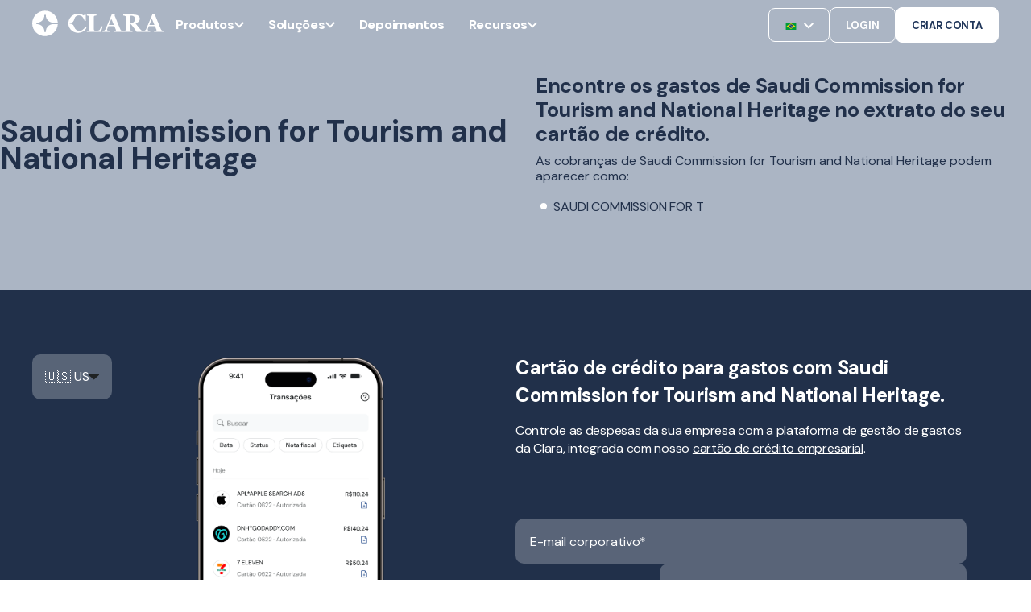

--- FILE ---
content_type: image/svg+xml
request_url: https://www.clara.com/hubfs/Assets/pci-logo.svg
body_size: 4557
content:
<svg xmlns="http://www.w3.org/2000/svg" width="179" height="54" viewBox="0 0 179 54" fill="none"><path fill-rule="evenodd" clip-rule="evenodd" d="M175.822 19.0237C175.907 19.0115 176.016 19.0115 176.172 19.0115C176.607 19.0115 176.789 19.2048 176.789 19.4579C176.789 19.7716 176.499 19.892 176.124 19.892H175.822V19.0237ZM175.822 20.3869H176.113C176.438 20.3869 176.631 20.5195 176.68 20.8454C176.74 21.2553 176.789 21.5204 176.86 21.6288H177.526C177.478 21.5326 177.417 21.3524 177.357 20.8818C177.309 20.4355 177.139 20.1936 176.874 20.146V20.1217C177.2 20.0368 177.454 19.7837 177.454 19.4224C177.454 19.1077 177.357 18.9032 177.188 18.7706C176.982 18.6138 176.668 18.5288 176.149 18.5288C175.689 18.5288 175.424 18.5774 175.181 18.6138V21.6288H175.822V20.3869ZM176.294 17.878C177.441 17.878 178.372 18.8556 178.372 20.061C178.372 21.2795 177.441 22.245 176.294 22.2319C175.145 22.2319 174.227 21.2795 174.227 20.061C174.227 18.8556 175.145 17.878 176.281 17.878H176.294ZM176.294 17.3355C174.794 17.3355 173.575 18.5531 173.575 20.0489C173.575 21.569 174.794 22.7744 176.294 22.7744C177.803 22.7744 179 21.569 179 20.0489C179 18.5531 177.803 17.3355 176.306 17.3355H176.294ZM177.134 38.0175H178.212V29.3254H177.134V38.0175ZM174.264 38.0175H175.343V32.0921H174.264V38.0175ZM174.791 31.0033C175.219 31.0033 175.491 30.6859 175.491 30.3068C175.491 29.9249 175.219 29.6205 174.802 29.6205C174.387 29.6205 174.104 29.9249 174.104 30.3068C174.104 30.6859 174.375 31.0033 174.781 31.0033H174.791ZM172.817 37.0034C172.51 37.137 172.106 37.2836 171.493 37.2836C170.314 37.2836 169.432 36.4404 169.432 35.0678C169.432 33.8325 170.168 32.8157 171.53 32.8157C172.117 32.8157 172.523 32.9632 172.779 33.0977L173.027 32.276C172.732 32.1173 172.166 31.9604 171.53 31.9604C169.589 31.9604 168.34 33.2956 168.34 35.1183C168.34 36.9427 169.505 38.1538 171.296 38.1538C172.094 38.1538 172.718 37.9456 173.001 37.8111L172.817 37.0034ZM161.962 38.0175H163.041V34.4441C163.041 34.2723 163.066 34.0762 163.113 33.9418C163.311 33.3414 163.862 32.839 164.561 32.839C165.581 32.839 165.937 33.6486 165.937 34.6047V38.0175H167.015V34.4815C167.015 32.4478 165.741 31.9604 164.917 31.9604C163.938 31.9604 163.249 32.5104 162.954 33.0613H162.93L162.868 32.0921H161.912C161.949 32.5851 161.962 33.0734 161.962 33.6962V38.0175ZM160.171 32.0921H159.09V35.7177C159.09 35.9269 159.055 36.1211 158.993 36.2686C158.797 36.7588 158.293 37.2602 157.569 37.2602C156.6 37.2602 156.245 36.489 156.245 35.361V32.0921H155.166V35.5571C155.166 37.6272 156.282 38.1538 157.214 38.1538C158.268 38.1538 158.908 37.5282 159.177 37.052H159.201L159.263 38.0175H160.219C160.182 37.5534 160.171 37.0146 160.171 36.404V32.0921ZM150.91 37.3452C149.867 37.3452 149.131 36.3666 149.131 35.0678C149.131 33.9418 149.682 32.7671 150.946 32.7671C152.222 32.7671 152.725 34.0267 152.725 35.0314C152.725 36.3788 151.952 37.3452 150.922 37.3452H150.91ZM150.897 38.1538C152.307 38.1538 153.841 37.1986 153.841 34.9959C153.841 33.1939 152.688 31.9604 150.984 31.9604C149.351 31.9604 148.039 33.122 148.039 35.1052C148.039 36.9782 149.29 38.1538 150.885 38.1538H150.897ZM147.108 36.9054C146.677 37.1136 146.015 37.249 145.352 37.249C143.352 37.249 142.189 35.9614 142.189 33.9287C142.189 31.7625 143.477 30.5253 145.413 30.5253C146.1 30.5253 146.677 30.6728 147.07 30.8689L147.339 30.0005C147.057 29.853 146.396 29.6317 145.377 29.6317C142.813 29.6317 141.06 31.3694 141.06 33.967C141.06 36.6832 142.8 38.1538 145.132 38.1538C146.138 38.1538 146.934 37.9586 147.315 37.7626L147.108 36.9054ZM133.65 37.7364C134.067 37.9839 134.668 38.1538 135.319 38.1538C136.705 38.1538 137.526 37.4189 137.526 36.3666C137.526 35.4731 136.985 34.9577 135.967 34.5795C135.197 34.2844 134.852 34.0641 134.852 33.5617C134.852 33.122 135.197 32.7541 135.835 32.7541C136.386 32.7541 136.816 32.9632 137.049 33.0977L137.306 32.3255C136.985 32.1173 136.46 31.9604 135.857 31.9604C134.596 31.9604 133.811 32.7419 133.811 33.6962C133.811 34.4068 134.314 34.9829 135.392 35.3741C136.177 35.6682 136.484 35.9483 136.484 36.4647C136.484 36.9661 136.117 37.3452 135.342 37.3452C134.805 37.3452 134.239 37.1258 133.908 36.9278L133.65 37.7364ZM131.185 35.5338C131.185 35.7056 131.172 35.8512 131.136 35.9988C130.941 36.7952 130.279 37.2836 129.553 37.2836C128.401 37.2836 127.799 36.2929 127.799 35.0818C127.799 33.7849 128.462 32.8036 129.579 32.8036C130.388 32.8036 130.977 33.3675 131.136 34.0389C131.172 34.1873 131.185 34.3573 131.185 34.5048V35.5338ZM131.185 29.3254V32.854H131.16C130.903 32.3871 130.29 31.9604 129.37 31.9604C127.934 31.9604 126.696 33.1593 126.71 35.1416C126.71 36.9427 127.825 38.1538 129.26 38.1538C130.227 38.1538 130.941 37.6524 131.27 36.9904H131.294L131.344 38.0175H132.313C132.277 37.615 132.263 37.0146 132.263 36.489V29.3254H131.185ZM123.198 38.0175H124.278V34.8605C124.278 34.6766 124.289 34.5048 124.315 34.3461C124.463 33.5505 125.001 32.9744 125.762 32.9744C125.91 32.9744 126.021 32.9875 126.143 32.9996V31.995C126.043 31.9697 125.957 31.9604 125.849 31.9604C125.124 31.9604 124.463 32.4609 124.192 33.2573H124.154L124.108 32.0921H123.162C123.198 32.6448 123.211 33.2452 123.211 33.9418L123.198 38.0175ZM120.413 36.024C120.413 36.1341 120.402 36.2555 120.367 36.3666C120.193 36.869 119.689 37.3583 118.906 37.3583C118.365 37.3583 117.9 37.0399 117.9 36.3293C117.9 35.1789 119.237 34.9707 120.413 34.9959V36.024ZM121.467 34.3834C121.467 33.1939 121.027 31.9604 119.199 31.9604C118.452 31.9604 117.728 32.1677 117.237 32.4721L117.484 33.1939C117.9 32.9128 118.476 32.7541 119.038 32.7541C120.256 32.7419 120.389 33.6374 120.389 34.1257V34.248C118.094 34.2368 116.82 35.0202 116.82 36.4525C116.82 37.3078 117.434 38.1538 118.635 38.1538C119.482 38.1538 120.132 37.7364 120.451 37.2733H120.489L120.587 38.0175H121.555C121.493 37.615 121.467 37.1136 121.467 36.5991V34.3834ZM114.416 35.5338C114.416 35.7056 114.404 35.8512 114.368 35.9988C114.171 36.7952 113.509 37.2836 112.786 37.2836C111.632 37.2836 111.03 36.2929 111.03 35.0818C111.03 33.7849 111.693 32.8036 112.809 32.8036C113.621 32.8036 114.209 33.3675 114.368 34.0389C114.404 34.1873 114.416 34.3573 114.416 34.5048V35.5338ZM114.416 29.3254V32.854H114.391C114.133 32.3871 113.519 31.9604 112.601 31.9604C111.166 31.9604 109.926 33.1593 109.939 35.1416C109.939 36.9427 111.055 38.1538 112.491 38.1538C113.46 38.1538 114.171 37.6524 114.501 36.9904H114.526L114.575 38.0175H115.542C115.508 37.615 115.496 37.0146 115.496 36.489V29.3254H114.416ZM103.559 38.0175H104.64V34.4441C104.64 34.2723 104.666 34.0762 104.713 33.9418C104.909 33.3414 105.463 32.839 106.161 32.839C107.18 32.839 107.535 33.6486 107.535 34.6047V38.0175H108.614V34.4815C108.614 32.4478 107.34 31.9604 106.516 31.9604C105.535 31.9604 104.848 32.5104 104.552 33.0613H104.53L104.468 32.0921H103.511C103.548 32.5851 103.559 33.0734 103.559 33.6962V38.0175ZM100.776 36.024C100.776 36.1341 100.766 36.2555 100.727 36.3666C100.556 36.869 100.053 37.3583 99.2682 37.3583C98.7284 37.3583 98.2606 37.0399 98.2606 36.3293C98.2606 35.1789 99.5993 34.9707 100.776 34.9959V36.024ZM101.831 34.3834C101.831 33.1939 101.39 31.9604 99.561 31.9604C98.8135 31.9604 98.0894 32.1677 97.5983 32.4721L97.8434 33.1939C98.2606 32.9128 98.8378 32.7541 99.401 32.7541C100.615 32.7419 100.751 33.6374 100.751 34.1257V34.248C98.458 34.2368 97.1829 35.0202 97.1829 36.4525C97.1829 37.3078 97.7966 38.1538 98.9987 38.1538C99.8454 38.1538 100.494 37.7364 100.813 37.2733H100.848L100.948 38.0175H101.916C101.856 37.615 101.831 37.1136 101.831 36.5991V34.3834ZM93.8319 31.0033V32.0921H92.9132V32.9128H93.8319V36.1463C93.8319 36.8428 93.9563 37.3713 94.251 37.7009C94.5083 37.9839 94.9133 38.1538 95.4166 38.1538C95.8329 38.1538 96.1641 38.081 96.3746 38.0063L96.325 37.1865C96.1641 37.2359 95.992 37.2602 95.6982 37.2602C95.0967 37.2602 94.8871 36.8428 94.8871 36.108V32.9128H96.4326V32.0921H94.8871V30.6728L93.8319 31.0033ZM87.2085 37.615C87.65 37.9082 88.5201 38.1538 89.318 38.1538C91.2695 38.1538 92.2004 37.0399 92.2004 35.7663C92.2004 34.5543 91.5006 33.8932 90.1039 33.3414C88.9635 32.9007 88.4592 32.5216 88.4592 31.7512C88.4592 31.1882 88.8896 30.5159 90.0169 30.5159C90.7662 30.5159 91.3182 30.7484 91.5764 30.9053L91.8692 30.036C91.5137 29.8278 90.8888 29.6317 90.0534 29.6317C88.448 29.6317 87.3806 30.5878 87.3806 31.8717C87.3806 33.0239 88.2141 33.7345 89.5641 34.2247C90.6792 34.6393 91.1198 35.0921 91.1198 35.8512C91.1198 36.6953 90.4846 37.2602 89.392 37.2602C88.6557 37.2602 87.969 37.0277 87.491 36.7215L87.2085 37.615ZM122.419 19.8519L124.601 25.3235C124.664 25.4449 124.688 25.5317 124.688 25.5933C124.688 25.6652 124.651 25.7399 124.601 25.8492C124.345 26.401 123.988 26.8165 123.693 27.05C123.373 27.331 123.021 27.5037 122.75 27.5766L123.021 28.4814C123.289 28.4328 123.805 28.2498 124.345 27.796C125.08 27.148 125.607 26.106 126.378 24.0742L128 19.8519H126.86L125.68 23.3281C125.535 23.7567 125.409 24.2096 125.302 24.5644H125.278C125.178 24.2096 125.032 23.7446 124.884 23.3515L123.596 19.8519H122.419ZM119.281 18.7613V19.8519H118.362V20.6708H119.281V23.9033C119.281 24.6017 119.403 25.1274 119.699 25.458C119.955 25.7399 120.36 25.9108 120.864 25.9108C121.28 25.9108 121.612 25.837 121.82 25.7642L121.771 24.9425C121.612 24.993 121.439 25.0172 121.147 25.0172C120.544 25.0172 120.334 24.6017 120.334 23.8669V20.6708H121.881V19.8519H120.334V18.4308L119.281 18.7613ZM116.166 25.7764H117.245V19.8519H116.166V25.7764ZM116.694 18.7613C117.122 18.7613 117.393 18.4429 117.393 18.0619C117.393 17.6828 117.122 17.3775 116.705 17.3775C116.288 17.3775 116.005 17.6828 116.005 18.0619C116.005 18.4429 116.276 18.7613 116.68 18.7613H116.694ZM112.107 25.7754H113.186V22.6176C113.186 22.4346 113.199 22.2628 113.224 22.104C113.372 21.3076 113.909 20.7315 114.671 20.7315C114.817 20.7315 114.928 20.7445 115.05 20.7567V19.7529C114.953 19.7277 114.868 19.7156 114.756 19.7156C114.032 19.7156 113.372 20.2179 113.101 21.0134H113.063L113.015 19.8519H112.071C112.107 20.4009 112.119 21.0022 112.119 21.6988L112.107 25.7754ZM110.317 19.8519H109.237V23.4738C109.237 23.682 109.2 23.879 109.139 24.0247C108.943 24.5149 108.438 25.0172 107.714 25.0172C106.747 25.0172 106.389 24.246 106.389 23.119V19.8519H105.311V23.316C105.311 25.3842 106.427 25.9108 107.358 25.9108C108.414 25.9108 109.052 25.2862 109.322 24.81H109.347L109.407 25.7754H110.365C110.329 25.3123 110.317 24.7717 110.317 24.1591V19.8519ZM103.901 24.7586C103.594 24.8949 103.19 25.0425 102.576 25.0425C101.397 25.0425 100.515 24.1965 100.515 22.8267C100.515 21.5886 101.251 20.5737 102.614 20.5737C103.202 20.5737 103.607 20.7202 103.863 20.8538L104.108 20.034C103.816 19.8752 103.252 19.7156 102.614 19.7156C100.674 19.7156 99.4234 21.0508 99.4234 22.8743C99.4234 24.6988 100.587 25.9108 102.381 25.9108C103.178 25.9108 103.804 25.7026 104.086 25.5681L103.901 24.7586ZM94.3333 22.2263C94.4175 21.4794 94.8862 20.4747 95.9911 20.4747C97.1923 20.4747 97.4851 21.5531 97.4729 22.2263H94.3333ZM98.4795 23.0088C98.5048 22.8874 98.5169 22.7147 98.5169 22.4962C98.5169 21.4056 98.0136 19.7034 96.0762 19.7034C94.3445 19.7034 93.279 21.1124 93.279 22.9117C93.279 24.6867 94.3829 25.8987 96.1987 25.8987C97.1417 25.8987 97.805 25.6905 98.1867 25.5186L97.9893 24.7586C97.5955 24.9192 97.1174 25.0537 96.3428 25.0537C95.266 25.0537 94.3445 24.4542 94.3202 22.9976L98.4795 23.0088ZM87.2085 25.373C87.65 25.6652 88.5201 25.9108 89.318 25.9108C91.2695 25.9108 92.2004 24.7969 92.2004 23.5233C92.2004 22.3113 91.5006 21.6512 90.1039 21.0993C88.9635 20.6586 88.4592 20.2795 88.4592 19.5083C88.4592 18.9443 88.8896 18.2711 90.0169 18.2711C90.7662 18.2711 91.3182 18.5045 91.5764 18.6633L91.8692 17.793C91.5137 17.5848 90.8888 17.3897 90.0534 17.3897C88.448 17.3897 87.3806 18.3458 87.3806 19.6297C87.3806 20.7819 88.2141 21.4906 89.5641 21.9817C90.6792 22.3972 91.1198 22.8501 91.1198 23.6101C91.1198 24.4542 90.4846 25.0172 89.392 25.0172C88.6557 25.0172 87.969 24.7838 87.491 24.4794L87.2085 25.373ZM60.4612 38.2005H68.7536V16.6212H60.4612V38.2005ZM59.5949 9.86105C59.5949 11.3139 60.0777 12.454 61.0422 13.2822C62.0067 14.1067 63.2013 14.5213 64.6205 14.5213C66.0406 14.5213 67.2334 14.1067 68.1979 13.2822C69.1615 12.454 69.6433 11.3139 69.6433 9.86105C69.6433 8.37736 69.1615 7.21955 68.1979 6.39227C67.2334 5.56499 66.0406 5.15042 64.6205 5.15042C63.2013 5.15042 62.0067 5.56499 61.0422 6.39227C60.0777 7.21955 59.5949 8.37736 59.5949 9.86105V9.86105ZM57.0822 37.5105L57.0709 32.1033C55.9988 32.5001 54.9904 32.8017 54.0455 33.009C53.1025 33.22 52.1361 33.3236 51.1491 33.3236C50.1893 33.3236 49.295 33.1976 48.4633 32.9464C47.6297 32.698 46.9047 32.3274 46.2835 31.8381C45.6633 31.3479 45.1693 30.7326 44.8017 29.9912C44.4378 29.2517 44.2535 28.3917 44.2535 27.4104C44.2535 25.5149 44.8382 24.0536 46.0076 23.0321C47.1807 22.0116 48.6953 21.4999 50.556 21.4999C51.7133 21.4999 52.7994 21.6512 53.8135 21.9537C54.8294 22.2553 55.7453 22.6362 56.562 23.0947L56.5751 17.3038C55.532 16.9284 55.5039 16.891 54.1942 16.6044C52.8911 16.3215 51.4017 16.2767 49.7936 16.2767C47.7083 16.2767 45.7971 16.5437 44.0636 17.0731C42.3291 17.6063 40.8351 18.3626 39.5806 19.3421C38.3261 20.3215 37.3531 21.4999 36.6627 22.8743C35.9714 24.2535 35.6262 25.7736 35.6262 27.4431C35.6262 29.1312 35.9508 30.6625 36.5982 32.0416C37.2465 33.417 38.1914 34.5823 39.4318 35.544C40.6723 36.503 42.1879 37.2443 43.9784 37.7644C45.7699 38.2845 47.8075 38.546 50.0911 38.546C51.6992 38.546 53.1362 38.4264 54.4047 38.1846C55.6742 37.9456 55.779 37.8905 57.0822 37.5105V37.5105ZM34.0077 24.0023C34.0077 21.5223 32.9768 19.6698 30.914 18.4504C28.8512 17.2309 26.0129 16.6212 22.399 16.6212H12.7314V38.2005H20.9835V31.726H22.2774C24.0296 31.726 25.6274 31.5664 27.0709 31.2424C28.5144 30.9212 29.7474 30.4356 30.7727 29.7876C31.7981 29.1415 32.5933 28.3348 33.1592 27.3637C33.7262 26.3945 34.0077 25.2731 34.0077 24.0023V24.0023ZM82.0051 34.0781L18.5194 54L0 3.73769L66.6487 0L82.0051 34.0781ZM26.0793 24.0957C26.0793 25.1171 25.7172 25.8669 24.9885 26.3469C24.2588 26.8268 23.2082 27.0668 21.833 27.0668H20.9022V21.2814H21.9144C24.6919 21.2814 26.0793 22.2198 26.0793 24.0957V24.0957Z" fill="white"></path></svg>